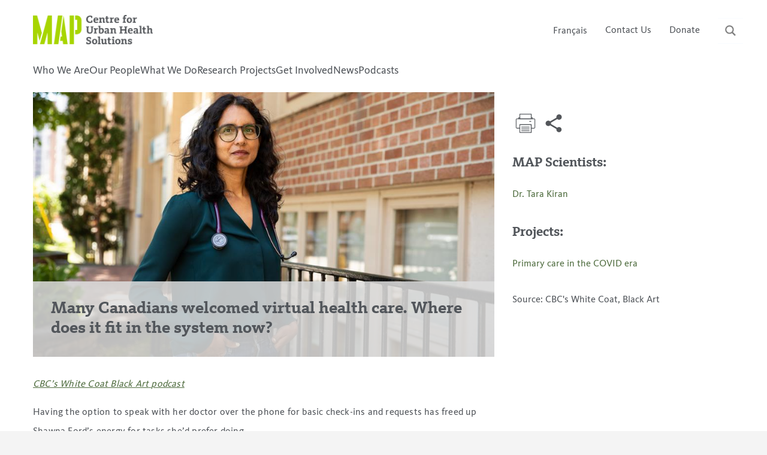

--- FILE ---
content_type: text/html; charset=UTF-8
request_url: https://maphealth.ca/virtual-health-care-where-does-it-fit-in-the-system-now/
body_size: 19251
content:
    
<!doctype html>
<html lang="en-CA" prefix="og: http://ogp.me/ns# fb: http://ogp.me/ns/fb#">
<head>
	<meta charset="UTF-8">
	<meta name="viewport" content="width=device-width, initial-scale=1">
	<link rel="profile" href="https://gmpg.org/xfn/11">

    <meta property="og:title" content="Many Canadians welcomed virtual health care. Where does it fit in the system now?" />
            <meta name="twitter:card" content="summary_large_image" />
        
        <meta property="og:image" content="https://maphealth.ca/wp-content/uploads/Dr.-Tara-Kiran-credit-Katie-Cooper-Unity-Health-Toronto.jpg" />
     

	<title>Many Canadians welcomed virtual health care. Where does it fit in the system now? &#8211; MAP Centre for Urban Health Solutions</title>
<meta name='robots' content='max-image-preview:large' />
<link rel='dns-prefetch' href='//platform-api.sharethis.com' />
<link rel='dns-prefetch' href='//cdnjs.cloudflare.com' />
<link rel='dns-prefetch' href='//maxcdn.bootstrapcdn.com' />
<link rel='dns-prefetch' href='//code.jquery.com' />
<link rel="alternate" type="application/rss+xml" title="MAP Centre for Urban Health Solutions &raquo; Feed" href="https://maphealth.ca/feed/" />
<link rel="alternate" type="application/rss+xml" title="MAP Centre for Urban Health Solutions &raquo; Comments Feed" href="https://maphealth.ca/comments/feed/" />
<link rel="alternate" title="oEmbed (JSON)" type="application/json+oembed" href="https://maphealth.ca/wp-json/oembed/1.0/embed?url=https%3A%2F%2Fmaphealth.ca%2Fvirtual-health-care-where-does-it-fit-in-the-system-now%2F&#038;lang=en" />
<link rel="alternate" title="oEmbed (XML)" type="text/xml+oembed" href="https://maphealth.ca/wp-json/oembed/1.0/embed?url=https%3A%2F%2Fmaphealth.ca%2Fvirtual-health-care-where-does-it-fit-in-the-system-now%2F&#038;format=xml&#038;lang=en" />
<style id='wp-img-auto-sizes-contain-inline-css' type='text/css'>
img:is([sizes=auto i],[sizes^="auto," i]){contain-intrinsic-size:3000px 1500px}
/*# sourceURL=wp-img-auto-sizes-contain-inline-css */
</style>
<style id='wp-emoji-styles-inline-css' type='text/css'>

	img.wp-smiley, img.emoji {
		display: inline !important;
		border: none !important;
		box-shadow: none !important;
		height: 1em !important;
		width: 1em !important;
		margin: 0 0.07em !important;
		vertical-align: -0.1em !important;
		background: none !important;
		padding: 0 !important;
	}
/*# sourceURL=wp-emoji-styles-inline-css */
</style>
<style id='wp-block-library-inline-css' type='text/css'>
:root{--wp-block-synced-color:#7a00df;--wp-block-synced-color--rgb:122,0,223;--wp-bound-block-color:var(--wp-block-synced-color);--wp-editor-canvas-background:#ddd;--wp-admin-theme-color:#007cba;--wp-admin-theme-color--rgb:0,124,186;--wp-admin-theme-color-darker-10:#006ba1;--wp-admin-theme-color-darker-10--rgb:0,107,160.5;--wp-admin-theme-color-darker-20:#005a87;--wp-admin-theme-color-darker-20--rgb:0,90,135;--wp-admin-border-width-focus:2px}@media (min-resolution:192dpi){:root{--wp-admin-border-width-focus:1.5px}}.wp-element-button{cursor:pointer}:root .has-very-light-gray-background-color{background-color:#eee}:root .has-very-dark-gray-background-color{background-color:#313131}:root .has-very-light-gray-color{color:#eee}:root .has-very-dark-gray-color{color:#313131}:root .has-vivid-green-cyan-to-vivid-cyan-blue-gradient-background{background:linear-gradient(135deg,#00d084,#0693e3)}:root .has-purple-crush-gradient-background{background:linear-gradient(135deg,#34e2e4,#4721fb 50%,#ab1dfe)}:root .has-hazy-dawn-gradient-background{background:linear-gradient(135deg,#faaca8,#dad0ec)}:root .has-subdued-olive-gradient-background{background:linear-gradient(135deg,#fafae1,#67a671)}:root .has-atomic-cream-gradient-background{background:linear-gradient(135deg,#fdd79a,#004a59)}:root .has-nightshade-gradient-background{background:linear-gradient(135deg,#330968,#31cdcf)}:root .has-midnight-gradient-background{background:linear-gradient(135deg,#020381,#2874fc)}:root{--wp--preset--font-size--normal:16px;--wp--preset--font-size--huge:42px}.has-regular-font-size{font-size:1em}.has-larger-font-size{font-size:2.625em}.has-normal-font-size{font-size:var(--wp--preset--font-size--normal)}.has-huge-font-size{font-size:var(--wp--preset--font-size--huge)}.has-text-align-center{text-align:center}.has-text-align-left{text-align:left}.has-text-align-right{text-align:right}.has-fit-text{white-space:nowrap!important}#end-resizable-editor-section{display:none}.aligncenter{clear:both}.items-justified-left{justify-content:flex-start}.items-justified-center{justify-content:center}.items-justified-right{justify-content:flex-end}.items-justified-space-between{justify-content:space-between}.screen-reader-text{border:0;clip-path:inset(50%);height:1px;margin:-1px;overflow:hidden;padding:0;position:absolute;width:1px;word-wrap:normal!important}.screen-reader-text:focus{background-color:#ddd;clip-path:none;color:#444;display:block;font-size:1em;height:auto;left:5px;line-height:normal;padding:15px 23px 14px;text-decoration:none;top:5px;width:auto;z-index:100000}html :where(.has-border-color){border-style:solid}html :where([style*=border-top-color]){border-top-style:solid}html :where([style*=border-right-color]){border-right-style:solid}html :where([style*=border-bottom-color]){border-bottom-style:solid}html :where([style*=border-left-color]){border-left-style:solid}html :where([style*=border-width]){border-style:solid}html :where([style*=border-top-width]){border-top-style:solid}html :where([style*=border-right-width]){border-right-style:solid}html :where([style*=border-bottom-width]){border-bottom-style:solid}html :where([style*=border-left-width]){border-left-style:solid}html :where(img[class*=wp-image-]){height:auto;max-width:100%}:where(figure){margin:0 0 1em}html :where(.is-position-sticky){--wp-admin--admin-bar--position-offset:var(--wp-admin--admin-bar--height,0px)}@media screen and (max-width:600px){html :where(.is-position-sticky){--wp-admin--admin-bar--position-offset:0px}}

/*# sourceURL=wp-block-library-inline-css */
</style><style id='wp-block-heading-inline-css' type='text/css'>
h1:where(.wp-block-heading).has-background,h2:where(.wp-block-heading).has-background,h3:where(.wp-block-heading).has-background,h4:where(.wp-block-heading).has-background,h5:where(.wp-block-heading).has-background,h6:where(.wp-block-heading).has-background{padding:1.25em 2.375em}h1.has-text-align-left[style*=writing-mode]:where([style*=vertical-lr]),h1.has-text-align-right[style*=writing-mode]:where([style*=vertical-rl]),h2.has-text-align-left[style*=writing-mode]:where([style*=vertical-lr]),h2.has-text-align-right[style*=writing-mode]:where([style*=vertical-rl]),h3.has-text-align-left[style*=writing-mode]:where([style*=vertical-lr]),h3.has-text-align-right[style*=writing-mode]:where([style*=vertical-rl]),h4.has-text-align-left[style*=writing-mode]:where([style*=vertical-lr]),h4.has-text-align-right[style*=writing-mode]:where([style*=vertical-rl]),h5.has-text-align-left[style*=writing-mode]:where([style*=vertical-lr]),h5.has-text-align-right[style*=writing-mode]:where([style*=vertical-rl]),h6.has-text-align-left[style*=writing-mode]:where([style*=vertical-lr]),h6.has-text-align-right[style*=writing-mode]:where([style*=vertical-rl]){rotate:180deg}
/*# sourceURL=https://maphealth.ca/wp-includes/blocks/heading/style.min.css */
</style>
<style id='wp-block-paragraph-inline-css' type='text/css'>
.is-small-text{font-size:.875em}.is-regular-text{font-size:1em}.is-large-text{font-size:2.25em}.is-larger-text{font-size:3em}.has-drop-cap:not(:focus):first-letter{float:left;font-size:8.4em;font-style:normal;font-weight:100;line-height:.68;margin:.05em .1em 0 0;text-transform:uppercase}body.rtl .has-drop-cap:not(:focus):first-letter{float:none;margin-left:.1em}p.has-drop-cap.has-background{overflow:hidden}:root :where(p.has-background){padding:1.25em 2.375em}:where(p.has-text-color:not(.has-link-color)) a{color:inherit}p.has-text-align-left[style*="writing-mode:vertical-lr"],p.has-text-align-right[style*="writing-mode:vertical-rl"]{rotate:180deg}
/*# sourceURL=https://maphealth.ca/wp-includes/blocks/paragraph/style.min.css */
</style>
<style id='global-styles-inline-css' type='text/css'>
:root{--wp--preset--aspect-ratio--square: 1;--wp--preset--aspect-ratio--4-3: 4/3;--wp--preset--aspect-ratio--3-4: 3/4;--wp--preset--aspect-ratio--3-2: 3/2;--wp--preset--aspect-ratio--2-3: 2/3;--wp--preset--aspect-ratio--16-9: 16/9;--wp--preset--aspect-ratio--9-16: 9/16;--wp--preset--color--black: #000000;--wp--preset--color--cyan-bluish-gray: #abb8c3;--wp--preset--color--white: #ffffff;--wp--preset--color--pale-pink: #f78da7;--wp--preset--color--vivid-red: #cf2e2e;--wp--preset--color--luminous-vivid-orange: #ff6900;--wp--preset--color--luminous-vivid-amber: #fcb900;--wp--preset--color--light-green-cyan: #7bdcb5;--wp--preset--color--vivid-green-cyan: #00d084;--wp--preset--color--pale-cyan-blue: #8ed1fc;--wp--preset--color--vivid-cyan-blue: #0693e3;--wp--preset--color--vivid-purple: #9b51e0;--wp--preset--color--gtb-color-1: #a9d700;--wp--preset--color--gtb-color-2: #52565b;--wp--preset--color--gtb-color-3: #f0ebdf;--wp--preset--color--gtb-color-4: #516E41;--wp--preset--color--gtb-color-5: #ebebec;--wp--preset--color--gtb-color-6: #ebebec;--wp--preset--color--gtb-color-7: #FFFFFF;--wp--preset--color--gtb-color-8: #000000;--wp--preset--gradient--vivid-cyan-blue-to-vivid-purple: linear-gradient(135deg,rgb(6,147,227) 0%,rgb(155,81,224) 100%);--wp--preset--gradient--light-green-cyan-to-vivid-green-cyan: linear-gradient(135deg,rgb(122,220,180) 0%,rgb(0,208,130) 100%);--wp--preset--gradient--luminous-vivid-amber-to-luminous-vivid-orange: linear-gradient(135deg,rgb(252,185,0) 0%,rgb(255,105,0) 100%);--wp--preset--gradient--luminous-vivid-orange-to-vivid-red: linear-gradient(135deg,rgb(255,105,0) 0%,rgb(207,46,46) 100%);--wp--preset--gradient--very-light-gray-to-cyan-bluish-gray: linear-gradient(135deg,rgb(238,238,238) 0%,rgb(169,184,195) 100%);--wp--preset--gradient--cool-to-warm-spectrum: linear-gradient(135deg,rgb(74,234,220) 0%,rgb(151,120,209) 20%,rgb(207,42,186) 40%,rgb(238,44,130) 60%,rgb(251,105,98) 80%,rgb(254,248,76) 100%);--wp--preset--gradient--blush-light-purple: linear-gradient(135deg,rgb(255,206,236) 0%,rgb(152,150,240) 100%);--wp--preset--gradient--blush-bordeaux: linear-gradient(135deg,rgb(254,205,165) 0%,rgb(254,45,45) 50%,rgb(107,0,62) 100%);--wp--preset--gradient--luminous-dusk: linear-gradient(135deg,rgb(255,203,112) 0%,rgb(199,81,192) 50%,rgb(65,88,208) 100%);--wp--preset--gradient--pale-ocean: linear-gradient(135deg,rgb(255,245,203) 0%,rgb(182,227,212) 50%,rgb(51,167,181) 100%);--wp--preset--gradient--electric-grass: linear-gradient(135deg,rgb(202,248,128) 0%,rgb(113,206,126) 100%);--wp--preset--gradient--midnight: linear-gradient(135deg,rgb(2,3,129) 0%,rgb(40,116,252) 100%);--wp--preset--font-size--small: 13px;--wp--preset--font-size--medium: 20px;--wp--preset--font-size--large: 36px;--wp--preset--font-size--x-large: 42px;--wp--preset--spacing--20: 0.44rem;--wp--preset--spacing--30: 0.67rem;--wp--preset--spacing--40: 1rem;--wp--preset--spacing--50: 1.5rem;--wp--preset--spacing--60: 2.25rem;--wp--preset--spacing--70: 3.38rem;--wp--preset--spacing--80: 5.06rem;--wp--preset--shadow--natural: 6px 6px 9px rgba(0, 0, 0, 0.2);--wp--preset--shadow--deep: 12px 12px 50px rgba(0, 0, 0, 0.4);--wp--preset--shadow--sharp: 6px 6px 0px rgba(0, 0, 0, 0.2);--wp--preset--shadow--outlined: 6px 6px 0px -3px rgb(255, 255, 255), 6px 6px rgb(0, 0, 0);--wp--preset--shadow--crisp: 6px 6px 0px rgb(0, 0, 0);}:where(.is-layout-flex){gap: 0.5em;}:where(.is-layout-grid){gap: 0.5em;}body .is-layout-flex{display: flex;}.is-layout-flex{flex-wrap: wrap;align-items: center;}.is-layout-flex > :is(*, div){margin: 0;}body .is-layout-grid{display: grid;}.is-layout-grid > :is(*, div){margin: 0;}:where(.wp-block-columns.is-layout-flex){gap: 2em;}:where(.wp-block-columns.is-layout-grid){gap: 2em;}:where(.wp-block-post-template.is-layout-flex){gap: 1.25em;}:where(.wp-block-post-template.is-layout-grid){gap: 1.25em;}.has-black-color{color: var(--wp--preset--color--black) !important;}.has-cyan-bluish-gray-color{color: var(--wp--preset--color--cyan-bluish-gray) !important;}.has-white-color{color: var(--wp--preset--color--white) !important;}.has-pale-pink-color{color: var(--wp--preset--color--pale-pink) !important;}.has-vivid-red-color{color: var(--wp--preset--color--vivid-red) !important;}.has-luminous-vivid-orange-color{color: var(--wp--preset--color--luminous-vivid-orange) !important;}.has-luminous-vivid-amber-color{color: var(--wp--preset--color--luminous-vivid-amber) !important;}.has-light-green-cyan-color{color: var(--wp--preset--color--light-green-cyan) !important;}.has-vivid-green-cyan-color{color: var(--wp--preset--color--vivid-green-cyan) !important;}.has-pale-cyan-blue-color{color: var(--wp--preset--color--pale-cyan-blue) !important;}.has-vivid-cyan-blue-color{color: var(--wp--preset--color--vivid-cyan-blue) !important;}.has-vivid-purple-color{color: var(--wp--preset--color--vivid-purple) !important;}.has-black-background-color{background-color: var(--wp--preset--color--black) !important;}.has-cyan-bluish-gray-background-color{background-color: var(--wp--preset--color--cyan-bluish-gray) !important;}.has-white-background-color{background-color: var(--wp--preset--color--white) !important;}.has-pale-pink-background-color{background-color: var(--wp--preset--color--pale-pink) !important;}.has-vivid-red-background-color{background-color: var(--wp--preset--color--vivid-red) !important;}.has-luminous-vivid-orange-background-color{background-color: var(--wp--preset--color--luminous-vivid-orange) !important;}.has-luminous-vivid-amber-background-color{background-color: var(--wp--preset--color--luminous-vivid-amber) !important;}.has-light-green-cyan-background-color{background-color: var(--wp--preset--color--light-green-cyan) !important;}.has-vivid-green-cyan-background-color{background-color: var(--wp--preset--color--vivid-green-cyan) !important;}.has-pale-cyan-blue-background-color{background-color: var(--wp--preset--color--pale-cyan-blue) !important;}.has-vivid-cyan-blue-background-color{background-color: var(--wp--preset--color--vivid-cyan-blue) !important;}.has-vivid-purple-background-color{background-color: var(--wp--preset--color--vivid-purple) !important;}.has-black-border-color{border-color: var(--wp--preset--color--black) !important;}.has-cyan-bluish-gray-border-color{border-color: var(--wp--preset--color--cyan-bluish-gray) !important;}.has-white-border-color{border-color: var(--wp--preset--color--white) !important;}.has-pale-pink-border-color{border-color: var(--wp--preset--color--pale-pink) !important;}.has-vivid-red-border-color{border-color: var(--wp--preset--color--vivid-red) !important;}.has-luminous-vivid-orange-border-color{border-color: var(--wp--preset--color--luminous-vivid-orange) !important;}.has-luminous-vivid-amber-border-color{border-color: var(--wp--preset--color--luminous-vivid-amber) !important;}.has-light-green-cyan-border-color{border-color: var(--wp--preset--color--light-green-cyan) !important;}.has-vivid-green-cyan-border-color{border-color: var(--wp--preset--color--vivid-green-cyan) !important;}.has-pale-cyan-blue-border-color{border-color: var(--wp--preset--color--pale-cyan-blue) !important;}.has-vivid-cyan-blue-border-color{border-color: var(--wp--preset--color--vivid-cyan-blue) !important;}.has-vivid-purple-border-color{border-color: var(--wp--preset--color--vivid-purple) !important;}.has-vivid-cyan-blue-to-vivid-purple-gradient-background{background: var(--wp--preset--gradient--vivid-cyan-blue-to-vivid-purple) !important;}.has-light-green-cyan-to-vivid-green-cyan-gradient-background{background: var(--wp--preset--gradient--light-green-cyan-to-vivid-green-cyan) !important;}.has-luminous-vivid-amber-to-luminous-vivid-orange-gradient-background{background: var(--wp--preset--gradient--luminous-vivid-amber-to-luminous-vivid-orange) !important;}.has-luminous-vivid-orange-to-vivid-red-gradient-background{background: var(--wp--preset--gradient--luminous-vivid-orange-to-vivid-red) !important;}.has-very-light-gray-to-cyan-bluish-gray-gradient-background{background: var(--wp--preset--gradient--very-light-gray-to-cyan-bluish-gray) !important;}.has-cool-to-warm-spectrum-gradient-background{background: var(--wp--preset--gradient--cool-to-warm-spectrum) !important;}.has-blush-light-purple-gradient-background{background: var(--wp--preset--gradient--blush-light-purple) !important;}.has-blush-bordeaux-gradient-background{background: var(--wp--preset--gradient--blush-bordeaux) !important;}.has-luminous-dusk-gradient-background{background: var(--wp--preset--gradient--luminous-dusk) !important;}.has-pale-ocean-gradient-background{background: var(--wp--preset--gradient--pale-ocean) !important;}.has-electric-grass-gradient-background{background: var(--wp--preset--gradient--electric-grass) !important;}.has-midnight-gradient-background{background: var(--wp--preset--gradient--midnight) !important;}.has-small-font-size{font-size: var(--wp--preset--font-size--small) !important;}.has-medium-font-size{font-size: var(--wp--preset--font-size--medium) !important;}.has-large-font-size{font-size: var(--wp--preset--font-size--large) !important;}.has-x-large-font-size{font-size: var(--wp--preset--font-size--x-large) !important;}
/*# sourceURL=global-styles-inline-css */
</style>

<style id='classic-theme-styles-inline-css' type='text/css'>
/*! This file is auto-generated */
.wp-block-button__link{color:#fff;background-color:#32373c;border-radius:9999px;box-shadow:none;text-decoration:none;padding:calc(.667em + 2px) calc(1.333em + 2px);font-size:1.125em}.wp-block-file__button{background:#32373c;color:#fff;text-decoration:none}
/*# sourceURL=/wp-includes/css/classic-themes.min.css */
</style>
<link rel='stylesheet' id='contact-form-7-css' href='https://maphealth.ca/wp-content/plugins/contact-form-7/includes/css/styles.css?ver=6.1.4' type='text/css' media='all' />
<link rel='stylesheet' id='share-this-share-buttons-sticky-css' href='https://maphealth.ca/wp-content/plugins/sharethis-share-buttons/css/mu-style.css?ver=1765303115' type='text/css' media='all' />
<link rel='stylesheet' id='wp-post-modal-css' href='https://maphealth.ca/wp-content/plugins/wp-post-modal/public/css/wp-post-modal-public.css?ver=1.0.0' type='text/css' media='all' />
<link rel='stylesheet' id='wp-rest-filter-css' href='https://maphealth.ca/wp-content/plugins/wp-rest-filter/public/css/wp-rest-filter-public.css?ver=1.4.3' type='text/css' media='all' />
<link rel='stylesheet' id='css-reset-css' href='https://cdnjs.cloudflare.com/ajax/libs/meyer-reset/2.0/reset.min.css?ver=6.9' type='text/css' media='all' />
<link rel='stylesheet' id='bootstrap_cdn-css' href='https://cdnjs.cloudflare.com/ajax/libs/twitter-bootstrap/4.1.0/css/bootstrap.min.css?ver=6.9' type='text/css' media='all' />
<link rel='stylesheet' id='map-style-css' href='https://maphealth.ca/wp-content/themes/map/style.css?ver=6.9' type='text/css' media='all' />
<link rel='stylesheet' id='child-style-css' href='https://maphealth.ca/wp-content/themes/map-child/style.css?ver=1.1.2' type='text/css' media='all' />
<link rel='stylesheet' id='wpdreams-ajaxsearchpro-instances-css' href='https://maphealth.ca/wp-content/uploads/asp_upload/style.instances-ho-is-po-no-da-au-se-is.css?ver=AtxEJe' type='text/css' media='all' />
<style id='kadence-blocks-global-variables-inline-css' type='text/css'>
:root {--global-kb-font-size-sm:clamp(0.8rem, 0.73rem + 0.217vw, 0.9rem);--global-kb-font-size-md:clamp(1.1rem, 0.995rem + 0.326vw, 1.25rem);--global-kb-font-size-lg:clamp(1.75rem, 1.576rem + 0.543vw, 2rem);--global-kb-font-size-xl:clamp(2.25rem, 1.728rem + 1.63vw, 3rem);--global-kb-font-size-xxl:clamp(2.5rem, 1.456rem + 3.26vw, 4rem);--global-kb-font-size-xxxl:clamp(2.75rem, 0.489rem + 7.065vw, 6rem);}:root {--global-palette1: #3182CE;--global-palette2: #2B6CB0;--global-palette3: #1A202C;--global-palette4: #2D3748;--global-palette5: #4A5568;--global-palette6: #718096;--global-palette7: #EDF2F7;--global-palette8: #F7FAFC;--global-palette9: #ffffff;}
/*# sourceURL=kadence-blocks-global-variables-inline-css */
</style>
<script type="text/javascript" src="//platform-api.sharethis.com/js/sharethis.js?ver=2.3.6#property=64c1aec2c094360012b347d6&amp;product=-buttons&amp;source=sharethis-share-buttons-wordpress" id="share-this-share-buttons-mu-js"></script>
<script type="text/javascript" src="https://code.jquery.com/jquery-3.4.1.min.js?ver=3.4.1" id="jquery-js"></script>
<script type="text/javascript" id="wp-post-modal-js-extra">
/* <![CDATA[ */
var fromPHP = {"pluginUrl":"https://maphealth.ca/wp-content/plugins/wp-post-modal/public/","breakpoint":"768","styled":"1","disableScrolling":"","loader":"","ajax_url":"https://maphealth.ca/wp-admin/admin-ajax.php","siteUrl":"https://maphealth.ca","restMethod":"","iframe":"","urlState":"","containerID":"#modal-ready","modalLinkClass":"modal-link","isAdmin":"","customizing":""};
//# sourceURL=wp-post-modal-js-extra
/* ]]> */
</script>
<script type="text/javascript" src="https://maphealth.ca/wp-content/plugins/wp-post-modal/public/js/wp-post-modal-public.js?ver=1.0.0" id="wp-post-modal-js"></script>
<script type="text/javascript" src="https://maphealth.ca/wp-content/plugins/wp-rest-filter/public/js/wp-rest-filter-public.js?ver=1.4.3" id="wp-rest-filter-js"></script>
<script type="text/javascript" src="https://maphealth.ca/wp-content/themes/map-child/js/ie11CustomProperties.js?ver=6.9" id="ie11_polyfill-js"></script>
<script type="text/javascript" src="https://cdnjs.cloudflare.com/ajax/libs/popper.js/1.12.3/umd/popper.min.js?ver=6.9" id="popper-js"></script>
<script type="text/javascript" src="https://maxcdn.bootstrapcdn.com/bootstrap/4.0.0-beta.2/js/bootstrap.min.js?ver=6.9" id="bootstrap-js-js"></script>
<link rel="https://api.w.org/" href="https://maphealth.ca/wp-json/" /><link rel="alternate" title="JSON" type="application/json" href="https://maphealth.ca/wp-json/wp/v2/posts/14592" /><link rel="EditURI" type="application/rsd+xml" title="RSD" href="https://maphealth.ca/xmlrpc.php?rsd" />
<meta name="generator" content="WordPress 6.9" />
<link rel="canonical" href="https://maphealth.ca/virtual-health-care-where-does-it-fit-in-the-system-now/" />
<link rel='shortlink' href='https://maphealth.ca/?p=14592' />

		<!-- GA Google Analytics @ https://m0n.co/ga -->
		<script async src="https://www.googletagmanager.com/gtag/js?id=UA-151417736-1"></script>
		<script>
			window.dataLayer = window.dataLayer || [];
			function gtag(){dataLayer.push(arguments);}
			gtag('js', new Date());
			gtag('config', 'UA-151417736-1');
		</script>

	                <link href='//fonts.googleapis.com/css?family=Open+Sans:300|Open+Sans:400|Open+Sans:700' rel='stylesheet' type='text/css'>
                                <link href='//fonts.googleapis.com/css?family=Lato:300|Lato:400|Lato:700' rel='stylesheet' type='text/css'>
                <style type="text/css">.recentcomments a{display:inline !important;padding:0 !important;margin:0 !important;}</style>            <style type="text/css">
                <!--
                @font-face {
                    font-family: 'asppsicons2';
                    src: url('https://maphealth.ca/wp-content/plugins/ajax-search-pro/css/fonts/icons/icons2.eot');
                    src: url('https://maphealth.ca/wp-content/plugins/ajax-search-pro/css/fonts/icons/icons2.eot?#iefix') format('embedded-opentype'),
                    url('https://maphealth.ca/wp-content/plugins/ajax-search-pro/css/fonts/icons/icons2.woff2') format('woff2'),
                    url('https://maphealth.ca/wp-content/plugins/ajax-search-pro/css/fonts/icons/icons2.woff') format('woff'),
                    url('https://maphealth.ca/wp-content/plugins/ajax-search-pro/css/fonts/icons/icons2.ttf') format('truetype'),
                    url('https://maphealth.ca/wp-content/plugins/ajax-search-pro/css/fonts/icons/icons2.svg#icons') format('svg');
                    font-weight: normal;
                    font-style: normal;
                }
                .asp_m{height: 0;}                -->
            </style>
                        <script type="text/javascript">
                if ( typeof _ASP !== "undefined" && _ASP !== null && typeof _ASP.initialize !== "undefined" )
                    _ASP.initialize();
            </script>
            <link rel="icon" href="https://maphealth.ca/wp-content/uploads/2019/11/MAP_Favicon-1.png" sizes="32x32" />
<link rel="icon" href="https://maphealth.ca/wp-content/uploads/2019/11/MAP_Favicon-1.png" sizes="192x192" />
<link rel="apple-touch-icon" href="https://maphealth.ca/wp-content/uploads/2019/11/MAP_Favicon-1.png" />
<meta name="msapplication-TileImage" content="https://maphealth.ca/wp-content/uploads/2019/11/MAP_Favicon-1.png" />

<!-- START - Open Graph and Twitter Card Tags 3.3.7 -->
 <!-- Facebook Open Graph -->
  <meta property="og:locale" content="en_US"/>
  <meta property="og:site_name" content="MAP Centre for Urban Health Solutions"/>
  <meta property="og:title" content="Many Canadians welcomed virtual health care. Where does it fit in the system now?"/>
  <meta property="og:url" content="https://maphealth.ca/virtual-health-care-where-does-it-fit-in-the-system-now/"/>
  <meta property="og:type" content="article"/>
  <meta property="og:description" content="CBC&#039;s White Coat Black Art podcast



Having the option to speak with her doctor over the phone for basic check-ins and requests has freed up Shawna Ford&#039;s energy for tasks she&#039;d prefer doing.



&quot;Normally, to go into the city, I don&#039;t do anything the day before. I don&#039;t do anything a few days after"/>
  <meta property="og:image" content="https://maphealth.ca/wp-content/uploads/Dr.-Tara-Kiran-credit-Katie-Cooper-Unity-Health-Toronto.jpg"/>
  <meta property="og:image:url" content="https://maphealth.ca/wp-content/uploads/Dr.-Tara-Kiran-credit-Katie-Cooper-Unity-Health-Toronto.jpg"/>
  <meta property="og:image:secure_url" content="https://maphealth.ca/wp-content/uploads/Dr.-Tara-Kiran-credit-Katie-Cooper-Unity-Health-Toronto.jpg"/>
  <meta property="article:published_time" content="2023-02-13T13:28:25-05:00"/>
  <meta property="article:modified_time" content="2023-09-18T14:55:19-04:00" />
  <meta property="og:updated_time" content="2023-09-18T14:55:19-04:00" />
  <meta property="article:section" content="News"/>
 <!-- Google+ / Schema.org -->
 <!-- Twitter Cards -->
  <meta name="twitter:title" content="Many Canadians welcomed virtual health care. Where does it fit in the system now?"/>
  <meta name="twitter:url" content="https://maphealth.ca/virtual-health-care-where-does-it-fit-in-the-system-now/"/>
  <meta name="twitter:description" content="CBC&#039;s White Coat Black Art podcast



Having the option to speak with her doctor over the phone for basic check-ins and requests has freed up Shawna Ford&#039;s energy for tasks she&#039;d prefer doing.



&quot;Normally, to go into the city, I don&#039;t do anything the day before. I don&#039;t do anything a few days after"/>
  <meta name="twitter:image" content="https://maphealth.ca/wp-content/uploads/Dr.-Tara-Kiran-credit-Katie-Cooper-Unity-Health-Toronto.jpg"/>
  <meta name="twitter:card" content="summary_large_image"/>
 <!-- SEO -->
 <!-- Misc. tags -->
 <!-- is_singular -->
<!-- END - Open Graph and Twitter Card Tags 3.3.7 -->
	

    
</head>

<body class="wp-singular post-template-default single single-post postid-14592 single-format-standard wp-custom-logo wp-theme-map wp-child-theme-map-child">
<!--mobile menu-->

<div id="map_mobile_menu" class="menu-main-menu-container"><ul id="menu-main-menu" class="menu"><li id="menu-item-1091" class="menu-item menu-item-type-post_type menu-item-object-page menu-item-has-children menu-item-1091"><a href="https://maphealth.ca/who-we-are/">Who We Are</a>
<ul class="sub-menu">
	<li id="menu-item-5360" class="menu-item menu-item-type-custom menu-item-object-custom menu-item-5360"><a href="http://maphealth.ca/sru/">Survey Research Unit</a></li>
</ul>
</li>
<li id="menu-item-1366" class="menu-item menu-item-type-post_type menu-item-object-page menu-item-1366"><a href="https://maphealth.ca/ourpeople/">Our People</a></li>
<li id="menu-item-1454" class="menu-item menu-item-type-post_type menu-item-object-page menu-item-1454"><a href="https://maphealth.ca/what-we-do/">What We Do</a></li>
<li id="menu-item-2539" class="menu-item menu-item-type-post_type menu-item-object-page menu-item-has-children menu-item-2539"><a href="https://maphealth.ca/projects/">Research Projects</a>
<ul class="sub-menu">
	<li id="menu-item-6439" class="menu-item menu-item-type-post_type menu-item-object-page menu-item-6439"><a href="https://maphealth.ca/projects/">Research Projects</a></li>
	<li id="menu-item-6438" class="menu-item menu-item-type-post_type menu-item-object-page menu-item-6438"><a href="https://maphealth.ca/networks/">Solutions Networks</a></li>
</ul>
</li>
<li id="menu-item-1455" class="menu-item menu-item-type-post_type menu-item-object-page menu-item-has-children menu-item-1455"><a href="https://maphealth.ca/events/">Get Involved</a>
<ul class="sub-menu">
	<li id="menu-item-14528" class="menu-item menu-item-type-post_type menu-item-object-page menu-item-14528"><a href="https://maphealth.ca/events/">Events</a></li>
	<li id="menu-item-19295" class="menu-item menu-item-type-post_type menu-item-object-page menu-item-19295"><a href="https://maphealth.ca/shc2025/">2025 Symposium</a></li>
	<li id="menu-item-9159" class="menu-item menu-item-type-post_type menu-item-object-page menu-item-9159"><a href="https://maphealth.ca/summer-students/">Summer Student Program</a></li>
	<li id="menu-item-12944" class="menu-item menu-item-type-post_type menu-item-object-page menu-item-12944"><a href="https://maphealth.ca/community-scholar/">Community Scholar Initiative</a></li>
</ul>
</li>
<li id="menu-item-499" class="menu-item menu-item-type-custom menu-item-object-custom menu-item-499"><a href="/category/news/">News</a></li>
<li id="menu-item-11966" class="menu-item menu-item-type-post_type menu-item-object-page menu-item-11966"><a href="https://maphealth.ca/podcast/">Podcasts</a></li>
</ul></div>
<!--end of mobile menu-->
<div id="page" class="site">
	<a class="skip-link screen-reader-text" href="#content">Skip to content</a>

	<header id="masthead" class="site-header">
		<div class="container">
			<div class="row flex">
				<div class="col-md-6 flex mobile-header">
					<div class="logo">
						<a href="https://maphealth.ca/" class="custom-logo-link" rel="home"><img width="856" height="210" src="https://maphealth.ca/wp-content/uploads/2019/07/cropped-logo-2.png" class="custom-logo" alt="MAP Centre for Urban Health Solutions" decoding="async" fetchpriority="high" srcset="https://maphealth.ca/wp-content/uploads/2019/07/cropped-logo-2.png 856w, https://maphealth.ca/wp-content/uploads/2019/07/cropped-logo-2-300x74.png 300w, https://maphealth.ca/wp-content/uploads/2019/07/cropped-logo-2-768x188.png 768w" sizes="(max-width: 856px) 100vw, 856px" /></a>					</div>
					<div class="mobile-header__rightside">
					    <a href="#" class="mobile-search-trigger"><!--Search--></a>
					    <a href="#" class="mobile-manu-trigger"><!--<img src="http://map.jackman.plusk.com/wp-content/uploads/2019/10/burger-menu.svg" alt=""--></a>
					</div>
				</div>
				<div class="col-md-6 flex top-header-right">
                            					<div class="map-header-lang-switch"><ul>
	<li class="lang-item lang-item-86 lang-item-fr no-translation lang-item-first"><a lang="fr-CA" hreflang="fr-CA" href="https://maphealth.ca/fr/homepage/">Français</a></li>
</ul>
</div>				    <a href="/contact/" target="" class="header-contact">Contact Us</a>
                    <a href="https://stmichaelsfoundation.com/?form=FUNTHCDFXLW" target="_blank" class="donation">Donate</a>
                    <div class='asp_w asp_m asp_m_1 asp_m_1_1 wpdreams_asp_sc wpdreams_asp_sc-1 ajaxsearchpro asp_main_container  asp_compact'
     data-id="1"
     data-name="grouped search"
      asp-compact="closed"     data-instance="1"
     id='ajaxsearchpro1_1'>
<div class="probox">
    
    <div class='promagnifier'>
        	    <div class='asp_text_button hiddend'>
		    Search	    </div>
        <div class='innericon'>
            <svg xmlns="http://www.w3.org/2000/svg" width="512" height="512" viewBox="0 0 512 512"><path d="M460.355 421.59l-106.51-106.512c20.04-27.553 31.884-61.437 31.884-98.037C385.73 124.935 310.792 50 218.685 50c-92.106 0-167.04 74.934-167.04 167.04 0 92.107 74.935 167.042 167.04 167.042 34.912 0 67.352-10.773 94.184-29.158L419.945 462l40.41-40.41zM100.63 217.04c0-65.095 52.96-118.055 118.056-118.055 65.098 0 118.057 52.96 118.057 118.056 0 65.097-52.96 118.057-118.057 118.057-65.096 0-118.055-52.96-118.055-118.056z"/></svg>        </div>
	    <div class="asp_clear"></div>
    </div>

    
    
    <div class='prosettings hiddend' style='display:none;' data-opened=0>
                <div class='innericon'>
            <svg xmlns="http://www.w3.org/2000/svg" width="512" height="512" viewBox="0 0 512 512"><path id="control-panel-4-icon" d="M170 294c0 33.138-26.862 60-60 60-33.137 0-60-26.862-60-60 0-33.137 26.863-60 60-60 33.138 0 60 26.863 60 60zm-60 90c-6.872 0-13.565-.777-20-2.243V422c0 11.046 8.954 20 20 20s20-8.954 20-20v-40.243c-6.435 1.466-13.128 2.243-20 2.243zm0-180c6.872 0 13.565.777 20 2.243V90c0-11.046-8.954-20-20-20s-20 8.954-20 20v116.243c6.435-1.466 13.128-2.243 20-2.243zm146-7c12.13 0 22 9.87 22 22s-9.87 22-22 22-22-9.87-22-22 9.87-22 22-22zm0-38c-33.137 0-60 26.863-60 60 0 33.138 26.863 60 60 60 33.138 0 60-26.862 60-60 0-33.137-26.862-60-60-60zm0-30c6.872 0 13.565.777 20 2.243V90c0-11.046-8.954-20-20-20s-20 8.954-20 20v41.243c6.435-1.466 13.128-2.243 20-2.243zm0 180c-6.872 0-13.565-.777-20-2.243V422c0 11.046 8.954 20 20 20s20-8.954 20-20V306.757c-6.435 1.466-13.128 2.243-20 2.243zm146-75c-33.137 0-60 26.863-60 60 0 33.138 26.863 60 60 60 33.138 0 60-26.862 60-60 0-33.137-26.862-60-60-60zm0-30c6.872 0 13.565.777 20 2.243V90c0-11.046-8.954-20-20-20s-20 8.954-20 20v116.243c6.435-1.466 13.128-2.243 20-2.243zm0 180c-6.872 0-13.565-.777-20-2.243V422c0 11.046 8.954 20 20 20s20-8.954 20-20v-40.243c-6.435 1.466-13.128 2.243-20 2.243z"/></svg>        </div>
    </div>

    
    
    <div class='proinput hiddend'>
        <form action='#' autocomplete="off" aria-label="Search form 1">
            <input type='search' class='orig'
                   placeholder='Search'
                   name='phrase' value=''
                   aria-label="Search input 1"
                   autocomplete="off"/>
            <input type='text' class='autocomplete' name='phrase' value=''
                   aria-label="Search autocomplete, ignore please"
                   aria-hidden="true"
                   autocomplete="off" disabled/>
            <input type='submit'
                   aria-hidden="true"
                   aria-label="Hidden button"
                   style='width:0; height: 0; visibility: hidden;'>
        </form>
    </div>

    
    
    <div class='proloading hiddend'>
                        <div class="asp_loader">
            <div class="asp_loader-inner asp_simple-circle">
                        </div>
        </div>
                    </div>

            <div class='proclose hiddend'>
            <svg version="1.1" xmlns="http://www.w3.org/2000/svg" xmlns:xlink="http://www.w3.org/1999/xlink" x="0px"
                 y="0px"
                 width="512px" height="512px" viewBox="0 0 512 512" enable-background="new 0 0 512 512"
                 xml:space="preserve">
            <polygon id="x-mark-icon"
                     points="438.393,374.595 319.757,255.977 438.378,137.348 374.595,73.607 255.995,192.225 137.375,73.622 73.607,137.352 192.246,255.983 73.622,374.625 137.352,438.393 256.002,319.734 374.652,438.378 "/>
            </svg>
        </div>
    
    
</div><div id='ajaxsearchprores1_1' class='asp_w asp_r asp_r_1 asp_r_1_1 vertical ajaxsearchpro wpdreams_asp_sc wpdreams_asp_sc-1'
     data-id="1"
     data-instance="1">

    
    
    
    <div class="results">

        
        <div class="resdrg">
        </div>

        
    </div>

    
    
    

    <div class="asp_res_loader hiddend">
                    <div class="asp_loader">
                <div class="asp_loader-inner asp_simple-circle">
                                </div>
            </div>
            </div>
</div>    <div id='ajaxsearchprosettings1_1' class="asp_w asp_s asp_s_1 asp_s_1_1 wpdreams_asp_sc wpdreams_asp_sc-1 ajaxsearchpro searchsettings"
    data-id="1"
    data-instance="1">
<form name='options' class="asp-fss-flex" autocomplete = 'off'>
        <input type="hidden" style="display:none;" name="current_page_id" value="14592">
            <input type='hidden' name='qtranslate_lang' style="display:none;"
               value='0'/>
            <input type='hidden' name='polylang_lang' style="display:none;"
               value='en'/>
    	    <input type="hidden" name="filters_changed" style="display:none;" value="0">
    <input type="hidden" name="filters_initial" style="display:none;" value="1">
    <fieldset class="asp_filter_generic asp_filter_id_1 asp_filter_n_0">
            <legend>Generic filters</legend>
    <div class="asp_option">
    <div class="asp_option_inner">
        <input type="checkbox" value="exact" id="set_exact1_1"
                              aria-label="Exact matches only"
               name="asp_gen[]" />
        <label aria-hidden="true"
               for="set_exact1_1">
            Hidden label        </label>
    </div>
    <div class="asp_option_label">
        Exact matches only    </div>
</div>
        <div class="asp_option hiddend" aria-hidden="true">
            <div class="asp_option_inner">
                <input type="checkbox" value="title" id="set_title1_1"
                       data-origvalue="1"                       name="asp_gen[]"  checked="checked"/>
                <label for="set_title1_1">
                    Hidden label                </label>
            </div>
        </div>
            <div class="asp_option hiddend" aria-hidden="true">
            <div class="asp_option_inner">
                <input type="checkbox" value="content" id="set_content1_1"
                       data-origvalue="1"                       name="asp_gen[]"  checked="checked"/>
                <label for="set_content1_1">
                    Hidden label                </label>
            </div>
        </div>
            <div class="asp_option hiddend" aria-hidden="true">
            <div class="asp_option_inner">
                <input type="checkbox" value="excerpt" id="set_excerpt1_1"
                       data-origvalue="1"                       name="asp_gen[]"  checked="checked"/>
                <label for="set_excerpt1_1">
                    Hidden label                </label>
            </div>
        </div>
    </fieldset>        <input type="checkbox"
               style="display: none !important;"
               value="scientist"
               aria-label="Hidden label"
               aria-hidden="true"
               id="1_1customset_1_1100"
               name="customset[]" checked="checked"/>
                <input type="checkbox"
               style="display: none !important;"
               value="map_project"
               aria-label="Hidden label"
               aria-hidden="true"
               id="1_1customset_1_1101"
               name="customset[]" checked="checked"/>
                <input type="checkbox"
               style="display: none !important;"
               value="post"
               aria-label="Hidden label"
               aria-hidden="true"
               id="1_1customset_1_1102"
               name="customset[]" checked="checked"/>
                <input type="checkbox"
               style="display: none !important;"
               value="page"
               aria-label="Hidden label"
               aria-hidden="true"
               id="1_1customset_1_1103"
               name="customset[]" checked="checked"/>
                <input type="checkbox"
               style="display: none !important;"
               value="event"
               aria-label="Hidden label"
               aria-hidden="true"
               id="1_1customset_1_1104"
               name="customset[]" checked="checked"/>
            <div style="clear:both;"></div>
</form>
</div>

</div>
<div class='asp_hidden_data' id="asp_hidden_data_1_1" style="display:none;">

    <div class='asp_item_overlay'>
        <div class='asp_item_inner'>
            <svg xmlns="http://www.w3.org/2000/svg" width="512" height="512" viewBox="0 0 512 512"><path d="M448.225 394.243l-85.387-85.385c16.55-26.08 26.146-56.986 26.146-90.094 0-92.99-75.652-168.64-168.643-168.64-92.988 0-168.64 75.65-168.64 168.64s75.65 168.64 168.64 168.64c31.466 0 60.94-8.67 86.176-23.734l86.14 86.142c36.755 36.754 92.355-18.783 55.57-55.57zm-344.233-175.48c0-64.155 52.192-116.35 116.35-116.35s116.353 52.194 116.353 116.35S284.5 335.117 220.342 335.117s-116.35-52.196-116.35-116.352zm34.463-30.26c34.057-78.9 148.668-69.75 170.248 12.863-43.482-51.037-119.984-56.532-170.248-12.862z"/></svg>                    </div>
    </div>

</div>        <style type="text/css">
        /* User defined Ajax Search Pro Custom CSS */
        .asp_content { padding-left: 25px !important; }    </style>
    <div class="asp_init_data" style="display:none !important;" id="asp_init_id_1_1" data-aspdata="[base64]/[base64]/[base64]/[base64]"></div>
				</div>
			</div>
		</div>
        <div class="navigation-area">
            <div class="container main-menu">
                <div class="row flex">
                    <div class="col-md-12 has-search-on-mobile">
                        <nav id="site-navigation" class="main-navigation">
                           <!--mobile search form-->
                           <div class="mobile-search-form">
                                                          </div>
                            <!--<button class="menu-toggle" aria-controls="primary-menu" aria-expanded="false">Primary Menu</button>-->
                            <div class="menu-main-menu-container"><ul id="primary-menu" class="menu"><li class="menu-item menu-item-type-post_type menu-item-object-page menu-item-has-children menu-item-1091"><a href="https://maphealth.ca/who-we-are/">Who We Are</a>
<ul class="sub-menu">
	<li class="menu-item menu-item-type-custom menu-item-object-custom menu-item-5360"><a href="http://maphealth.ca/sru/">Survey Research Unit</a></li>
</ul>
</li>
<li class="menu-item menu-item-type-post_type menu-item-object-page menu-item-1366"><a href="https://maphealth.ca/ourpeople/">Our People</a></li>
<li class="menu-item menu-item-type-post_type menu-item-object-page menu-item-1454"><a href="https://maphealth.ca/what-we-do/">What We Do</a></li>
<li class="menu-item menu-item-type-post_type menu-item-object-page menu-item-has-children menu-item-2539"><a href="https://maphealth.ca/projects/">Research Projects</a>
<ul class="sub-menu">
	<li class="menu-item menu-item-type-post_type menu-item-object-page menu-item-6439"><a href="https://maphealth.ca/projects/">Research Projects</a></li>
	<li class="menu-item menu-item-type-post_type menu-item-object-page menu-item-6438"><a href="https://maphealth.ca/networks/">Solutions Networks</a></li>
</ul>
</li>
<li class="menu-item menu-item-type-post_type menu-item-object-page menu-item-has-children menu-item-1455"><a href="https://maphealth.ca/events/">Get Involved</a>
<ul class="sub-menu">
	<li class="menu-item menu-item-type-post_type menu-item-object-page menu-item-14528"><a href="https://maphealth.ca/events/">Events</a></li>
	<li class="menu-item menu-item-type-post_type menu-item-object-page menu-item-19295"><a href="https://maphealth.ca/shc2025/">2025 Symposium</a></li>
	<li class="menu-item menu-item-type-post_type menu-item-object-page menu-item-9159"><a href="https://maphealth.ca/summer-students/">Summer Student Program</a></li>
	<li class="menu-item menu-item-type-post_type menu-item-object-page menu-item-12944"><a href="https://maphealth.ca/community-scholar/">Community Scholar Initiative</a></li>
</ul>
</li>
<li class="menu-item menu-item-type-custom menu-item-object-custom menu-item-499"><a href="/category/news/">News</a></li>
<li class="menu-item menu-item-type-post_type menu-item-object-page menu-item-11966"><a href="https://maphealth.ca/podcast/">Podcasts</a></li>
</ul></div>                        </nav><!-- #site-navigation -->
                    </div><!--menu list-->
                </div>
            </div><!--main menu-->
            <section class="section submenu-wrapper">
                <div class="submenu">
                    <div class="container">
                        <div class="row">
                            <div class="col-md-12">placeholder</div>
                        </div>
                    </div>
                </div>
            </section>
        </div>
	</header><!-- #masthead -->
	<div id="content" class="site-content">

	<div id="primary" class="content-area"><!--this is single-category-news.php-->
		<main id="main" class="site-main"> 
		    <section class="section news-popup-wrapper">
                <div class="container">
                    <div class="row">
                
                       <!--fome-->
<div class="col-md-8 news-popup-single--wrapper">
    <article id="post-14592" class="news-popup-single post-14592 post type-post status-publish format-standard has-post-thumbnail hentry category-news"> <!--content-news.php-->
        <header class="entry-header news-popup-single__header">
           
			<div class="post-thumbnail">
				<img width="940" height="540" src="https://maphealth.ca/wp-content/uploads/Dr.-Tara-Kiran-credit-Katie-Cooper-Unity-Health-Toronto.jpg" class="attachment-post-thumbnail size-post-thumbnail wp-post-image" alt="" decoding="async" srcset="https://maphealth.ca/wp-content/uploads/Dr.-Tara-Kiran-credit-Katie-Cooper-Unity-Health-Toronto.jpg 940w, https://maphealth.ca/wp-content/uploads/Dr.-Tara-Kiran-credit-Katie-Cooper-Unity-Health-Toronto-300x172.jpg 300w, https://maphealth.ca/wp-content/uploads/Dr.-Tara-Kiran-credit-Katie-Cooper-Unity-Health-Toronto-768x441.jpg 768w" sizes="(max-width: 940px) 100vw, 940px" />			</div><!-- .post-thumbnail -->

		            <h1 class="entry-title news-popup-single__heading">Many Canadians welcomed virtual health care. Where does it fit in the system now?</h1>                <!--<div class="entry-meta">
                    <span class="posted-on">Posted on <a href="https://maphealth.ca/virtual-health-care-where-does-it-fit-in-the-system-now/" rel="bookmark"><time class="entry-date published" datetime="2023-02-13T13:28:25-05:00">February 13, 2023</time><time class="updated" datetime="2023-09-18T14:55:19-04:00">September 18, 2023</time></a></span><span class="byline"> by <span class="author vcard"><a class="url fn n" href="https://maphealth.ca/author/samira-prasadunityhealth-to/">Samira Prasad</a></span></span>                </div> .entry-meta -->
                    </header><!-- .entry-header -->

        <div class="entry-content news-popup-single__body double-space">
            <div style="margin-top: 0px; margin-bottom: 0px;" class="sharethis-inline-share-buttons" ></div>
<p><a href="https://www.cbc.ca/radio/whitecoat/virtual-care-public-private-future-1.6733570" target="_blank" rel="noreferrer noopener"><em>CBC&#8217;s White Coat Black Art</em> <em>podcast</em></a></p>



<p>Having the option to speak with her doctor over the phone for basic check-ins and requests has freed up Shawna Ford&#8217;s energy for tasks she&#8217;d prefer doing.</p>



<p>&#8220;Normally, to go into the city, I don&#8217;t do anything the day before.&nbsp;I don&#8217;t do anything a few days after because it totally drains me. So having those phone appointments is amazing,&#8221; the Alberta woman, 62, told&nbsp;<em>White Coat, Black Art.</em></p>



<p>&#8220;The Zoom appointments with a psychiatrist have also just freed up so much of my energy that I can use, you know, on things that I want to do,&#8221; she added. &#8220;Functional energy, I guess.&#8221;</p>



<p>Ford, who has diagnoses of major depressive disorder and myalgic encephalomyelitis, the latter causing extreme fatigue, still visits her doctor in person when necessary. But the pandemic-driven shift toward virtual health care has opened doors that Ford says she doesn&#8217;t want to see closed — and she&#8217;s not alone in raising concerns about access to quality virtual health care.</p>



<p>While&nbsp;<a href="https://www.cbc.ca/news/canada/british-columbia/pandemic-fuelled-virtual-health-coom-1.6567032">British Columbia</a><a href="https://www.cbc.ca/news/health/provinces-virtual-health-care-panacea-1.6696009">&nbsp;and Alberta</a>&nbsp;have embraced access to virtual health care,&nbsp;<a href="https://www.oma.org/newsroom/ontario-medical-review/summer-2022/ontario-makes-virtual-care-permanent/">Ontario</a>&nbsp;and&nbsp;<a href="https://cpsm.mb.ca/news/new-standard-of-practice">Manitoba</a>&nbsp;have scaled back funding for services not paired with in-person doctor visits.&nbsp;</p>



<p>&#8220;I don&#8217;t think the system has their finger on the pulse of what patients need and want, because if it did, we wouldn&#8217;t be in this predicament,&#8221; said Dr. Aviva Lowe, a Toronto-based pediatrician and lactation consultant.</p>



<h2 class="wp-block-heading">&#8216;Two classes of Ontarians&#8217;</h2>



<p>Until December, when a&nbsp;<a href="https://www.cbc.ca/news/health/provinces-virtual-health-care-panacea-1.6696009">new billing framework came into effect in Ontario</a>&nbsp;and lowered what health-care professionals can get paid for some virtual appointments,<strong>&nbsp;</strong>Lowe saw patients on KixCare, a virtual, app-based health-care service for children and teens. KixCare, Lowe argues, offers a way to address health inequities by making doctors more accessible for those without a family physician or pediatrician.</p>



<p>&#8220;These changes have really created two classes of Ontarians when it comes to accessing virtual care,&#8221; Lowe told&nbsp;<em>White Coat, Black Art&nbsp;</em>host Dr. Brian Goldman.</p>



<p>&#8220;By that I mean there&#8217;s the group of patients who can continue to access it, and those are patients who can access it with their own doctor or with a consultation to another doctor.&#8221;</p>



<p>The other group are those without a regular family doctor who may now be limited in accessing health care virtually, she said.</p>



<h2 class="wp-block-heading">Changes to provincial billing schemes</h2>



<p>When the pandemic began, doctors across the country rapidly shifted their practices to phone and video calls, rather than in-person appointments.&nbsp;</p>



<p>For many patients, it was a welcome change. A recent&nbsp;<a href="https://news.westernu.ca/2023/01/study-shows-virtual-care-removed-barriers-for-patients-during-pandemic/"><u>Western University study found that the shift reduced barriers to accessing care</u></a>, particularly for people who rely on public transit, and others who may be unable to take time off work.</p>



<p>Governments across the country quickly implemented emergency billing codes for virtual appointments — often paid at parity with in-person appointments.&nbsp;</p>



<p>But when the Ontario government introduced permanent billing codes for virtual appointments last year, rates paid to doctors for virtual appointments dropped in some circumstances, leading to outcry from providers.</p>



<p>In Ontario, doctors with an ongoing relationship to their patient — a family physician who provides regular, follow-up care, for example — can bill virtual appointments at the same rate as in-person ones, provided they see the patient in-person once every 24 months.</p>



<p>For services where doctors have a one-off interaction with a patient — as is the case with some virtual &#8220;walk-in&#8221; services, like Lowe&#8217;s KixCare — the rate is much lower: $15 for a phone call, or $20 when it&#8217;s over video, compared to $67 or more previously.</p>



<p>&#8220;I would conduct a thorough, comprehensive assessment for whatever the matter would be, which would include taking a detailed history, physical examination through a virtual platform,&#8221; said Lowe.</p>



<p>&#8220;It&#8217;s different than in person but, in pediatrics, observation and interaction can give us a lot of important information as to how well or how unwell a child is.&#8221;</p>



<p>She added that the &#8220;vast majority&#8221; of patients did not require a follow-up appointment, and she rarely referred patients to an emergency department.</p>



<p>Since the changes to Ontario&#8217;s doctors billing schedule came into effect, KixCare has stopped offering publicly funded appointments and&nbsp;<a href="https://www.cbc.ca/news/canada/toronto/kixcare-ontario-virtual-service-funding-cuts-pediatricians-1.6659279"><u>instead are promoting a $29 per month subscription</u></a>&nbsp;to access its services.</p>



<h2 class="wp-block-heading">Virtual walk-in services double ER visits: study</h2>



<p>An Ontario-based study published last month in the Canadian Medical Association Journal reported that even though in-person appointments with primary-care physicians dropped by 79&nbsp;per cent in the first year of the pandemic,&nbsp;<a href="https://www.cmaj.ca/content/195/3/E108"><u>visits to hospital ERs did not increase due to an increase in virtual appointments</u></a>.</p>



<p>&#8220;We did not find evidence that enrolled patients substituted emergency department visits because of less availability of in-person care,&#8221; the study&#8217;s authors wrote.</p>



<p>However, a separate study published in the Journal of Medical Internet Research (JMIR) — also published last month and based in Ontario — found that&nbsp;<a href="https://www.jmir.org/2023/1/e40267">patients who used virtual walk-in services for one-time appointments were twice as likely to visit an ER</a>.</p>



<p>Dr. Tara Kiran, a family doctor and researcher at St. Michael&#8217;s Hospital in Toronto, says while virtual appointments are convenient, having a long-term relationship with your doctor can improve survival rates while reducing costs on the health-care system. Kiran, who is also Fidani Chair in Improvement and Innovation at the University of Toronto, was a co-author of the JMIR study.</p>



<p>&#8220;Virtual care has its place … but I think the place in an ideal world is within a continuous relationship with the family doctor,&#8221; she said.</p>



<p>&#8220;That, of course, gets us to the point that many people don&#8217;t have a family doctor, nurse practitioner or a primary care team, and we need to address that.&#8221;</p>
            
        </div><!-- .entry-content -->
                        
                <div class="read-this-article">
                    <a href="https://www.cbc.ca/radio/whitecoat/virtual-care-public-private-future-1.6733570" class="primary-btn read-this-article__btn" target="_blank">Listen to the podcast here</a>
                </div>
    
                        
        <div class="news-popup__news">
                               
                           <h1>Related:</h1>
                <ul>
                                                        <li>
                        <a href="https://maphealth.ca/virtual-care-is-here-to-stay/">Virtual care is here to stay. But what are patients’ expectations?</a>
                    </li>
                                                        <li>
                        <a href="https://maphealth.ca/changes-to-virtual-care-billing/">Changes to virtual care billing in Ontario raise concerns over health care access</a>
                    </li>
                                                        <li>
                        <a href="https://maphealth.ca/the-rise-of-virtual-care-isnt-driving-er-visits-study-says/">The rise of virtual care isn’t driving ER visits, study says</a>
                    </li>
                                </ul>
                                    </div>

        <!--<footer class="entry-footer">
            <span class="cat-links">Posted in <a href="https://maphealth.ca/category/news/" rel="category tag">News</a></span>        </footer> .entry-footer -->

        
            
                        
            
    </article><!-- #post-14592 -->
</div>
                        <!--sidebar of news popup-->
                        <div class="col-md-4 news-popup-rightside">
                            <div class="print-share">
                                <a href="#" class="print">
<!--                                    <img src="http://map.jackman.plusk.com/wp-content/uploads/2019/09/print.svg" alt="">-->
                                    <h6 class="hide-in-desktop bold">Print-friendly Version</h6>
                                </a>
                                <a href="#" class="share" type="" data-toggle="modal" data-target="#sharethis">
<!--                                    <img src="http://map.jackman.plusk.com/wp-content/uploads/2019/09/share.svg" alt="">-->
                                    <h6 class="hide-in-desktop bold">Share Article</h6>
                                </a>
                            </div>
                            <div class="news-popup__scientist">
                               
                                                                   <h1>MAP Scientists:</h1>
                                    <ul>
                                                                                                                    <li>
                                            <a href="https://maphealth.ca/kiran/">Dr. &#32;  Tara &#32; Kiran</a>
                                        </li>
                                                                        </ul>
                                                                                                </div>
                            
                            <div class="news-popup__project">
                               
                                                                   <h1>Projects:</h1>
                                    <ul>
                                                                                                                    <li>
                                            <a href="https://maphealth.ca/primary-care-covid-era/">Primary care in the COVID era</a>
                                        </li>
                                                                        </ul>
                                                                                                </div>
                            
                            
                            
                            <div class="news-popup__contact">
                                                            </div>
                            <div class="news-popup__external-source">
                                                                
                                                                            <a href="https://www.cbc.ca/radio/whitecoat/virtual-care-public-private-future-1.6733570" target="_blank">Source: CBC's White Coat, Black Art</a>
                                                                            
                            </div>
                            
                        </div>
                    </div><!--end of row-->
                </div>
            </section>

		</main><!-- #main -->
	</div><!-- #primary -->
	
	<!--
	shareThis popup
	-->
	<div class="modal fade" id="sharethis" tabindex="-1" role="dialog" aria-labelledby="exampleModalLabel" aria-hidden="true">
      <div class="modal-dialog" role="document">
        <div class="modal-content">
          <div class="modal-header">
            <h5 class="modal-title" id="exampleModalLabel">Share This News Article</h5>
            <button type="button" class="close" data-dismiss="modal" aria-label="Close">
              <span aria-hidden="true">&times;</span>
            </button>
          </div>
          <div class="modal-body">
            <div class="sharethis-inline-share-buttons"></div>          </div>
<!--
          <div class="modal-footer">
            <button type="button" class="btn btn-secondary" data-dismiss="modal">Close</button>
            <button type="button" class="btn btn-primary">Save changes</button>
          </div>
-->
        </div>
      </div>
    </div>
	<!-- shareThis popup end -->


	</div><!-- #content -->


	<footer id="colophon" class="site-footer">
		<a name="subscribe"></a>
		<div class="footer-wrapper">
			<div class="container">
				<div class="row">
					<div class="col-md-6">
						<p class="footer-heading bold">Subscribe to the MAP Junction Newsletter</p>
						<p class="footer-subscribe-title">Sign up to get our research findings, updates, publications and stories straight to your inbox.</p>
						
			            <form class="footer-signup-form" action="https://unityhealth.us20.list-manage.com/subscribe/post-json?&c=?" method="get">
                    <input type="hidden" name="u" value="4cb1ae4add92ca73bc6ec08ba">
                    <input type="hidden" name="id" value="5d5a170270">
							<input name="MERGE0" id="MERGE0" size="25" value="" type="email" placeholder="Email Address">
							<button class="footer-popup-submit primary-btn" type="button" data-toggle="modal" data-target="#footerpopup">Subscribe</button>
							<!--<input class="primary-btn" type="submit" value="Learn More">-->
						</form>

					</div>
			        <div class="col-md-3 footer__follow">
						<div class="footer-heading bold flex">Follow us <a href="https://bsky.app/profile/map-health.bsky.social" class="follow-us bsky-link" target="_blank"></a> <a href="https://www.linkedin.com/company/map-health" class="follow-us linkedin-link" target="_blank"></a>
					    <!--<i class="fab fa-twitter"></i>-->
					    </div>
					</div>
					<div class="col-md-3 hide-in-mobile">
						<a href="https://unityhealth.to/" target="_blank" rel="noopener">
							<img loading="lazy" class="alignnone wp-image-2213" src="https://maphealth.ca/wp-content/uploads/2019/10/UHT_Logo_StMichaels_White_RGB-300x64.png" alt="" width="242" height="41">
						</a>
					</div>
				</div>
			</div>
			<div class="container">
			    <div class="row">
					<div class="col-md-12 hide-in-desktop footer-donate">
						<h1>Together, we can build the world's healthiest city</h1>
						<a href="https://stmichaelsfoundation.com/?form=FUNTHCDFXLW" class="primary-btn footer-donate-btn" target="_blank">Donate</a>
					</div>
			    </div>
			</div>
			<div class="container footer-links">
			    <div class="row">
                	<div id="text-9" class="widget col-md-3 footer-widger widget_text">			<div class="textwidget"><ul>
<li><a href="/category/news/">News</a></li>
<li><a href="/contact/">Contact Us</a></li>
<li><a href="https://maphealth.ca/staff/">For MAP Staff/Scientists</a></li>
<li><a href="http://www.stmichaelshospital.com/termsofuse.php" target="_blank" rel="noopener">Terms of Use</a></li>
</ul>
</div>
		</div><div id="text-10" class="widget col-md-3 footer-widger widget_text">			<div class="textwidget"><ul>
<li><a href="http://www.stmichaelshospital.com/" target="_blank" rel="noopener">St. Michael&#8217;s Hospital</a></li>
<li><a href="http://stmichaelshospitalresearch.ca/about/li-ka-shing-about/" target="_blank" rel="noopener">Li Ka Shing Knowledge Institute</a></li>
<li><a href="http://www.stmichaelsfoundation.com/" target="_blank" rel="noopener">St. Michael&#8217;s Foundation</a></li>
</ul>
</div>
		</div><div id="text-11" class="widget col-md-3 footer-widger widget_text">			<div class="textwidget"><ul>
<li><a href="http://maphealth.ca/sru/" target="_blank" rel="noopener">Survey Research Unit</a></li>
</ul>
</div>
		</div>				
					
					<div class="col hide-in-desktop">
						<a href="https://unityhealth.to/" target="_blank" rel="noopener">
							<img loading="lazy" class="alignnone wp-image-2213" src="https://maphealth.ca/wp-content/uploads/2019/10/UHT_Logo_StMichaels_White_RGB-300x64.png" alt="" width="242" height="41">
						</a>
					</div>
					<div class="col-md-3 widget copyright">
			            <p>Copyright 2026 MAP</p>
			        </div>
			    </div>
			</div>
		</div>
		
		
		<!--
	subscribe popup
	-->
	<div class="modal fade" id="footerpopup" tabindex="-1" role="dialog" aria-labelledby="exampleModalLabel" aria-hidden="true">
      <div class="modal-dialog" role="document">
        <div class="modal-content">
          
        </div>
      </div>
    </div>
        
        
    <!-- IE message -->
    <div class="modal fade" id="ie-popup" tabindex="-2" role="dialog" aria-labelledby="eimodal" aria-hidden="true">
      <div class="modal-dialog" role="document">
        <div class="modal-content">
          <div class="modal-header">
            <h1 class="footerpopup__heading">Please upgrade your browser</h1> 
          </div>
          <div class="modal-body">
            <p>The browser you are on will not provide an optimal experience for this website. We recommend you use Chrome, Firefox or Safari when browsing this site
              </p>
          </div>
        </div>
      </div>
    </div>
		
		
	</footer><!-- #colophon -->
</div><!-- #page -->

<script type="speculationrules">
{"prefetch":[{"source":"document","where":{"and":[{"href_matches":"/*"},{"not":{"href_matches":["/wp-*.php","/wp-admin/*","/wp-content/uploads/*","/wp-content/*","/wp-content/plugins/*","/wp-content/themes/map-child/*","/wp-content/themes/map/*","/*\\?(.+)"]}},{"not":{"selector_matches":"a[rel~=\"nofollow\"]"}},{"not":{"selector_matches":".no-prefetch, .no-prefetch a"}}]},"eagerness":"conservative"}]}
</script>
<div class="modal-wrapper styled" role="dialog" aria-modal="true"  aria-label="Popup Dialog"><div class="wp-post-modal"><button type="button" aria-label="Close" class="close-modal"> × </button><div id="modal-content"></div></div></div>            <div class='asp_hidden_data' id="asp_hidden_data" style="display: none !important;">
                <svg style="position:absolute" height="0" width="0">
                    <filter id="aspblur">
                        <feGaussianBlur in="SourceGraphic" stdDeviation="4"/>
                    </filter>
                </svg>
                <svg style="position:absolute" height="0" width="0">
                    <filter id="no_aspblur"></filter>
                </svg>
            </div>
        <script type="text/javascript" src="https://maphealth.ca/wp-includes/js/dist/hooks.min.js?ver=dd5603f07f9220ed27f1" id="wp-hooks-js"></script>
<script type="text/javascript" src="https://maphealth.ca/wp-includes/js/dist/i18n.min.js?ver=c26c3dc7bed366793375" id="wp-i18n-js"></script>
<script type="text/javascript" id="wp-i18n-js-after">
/* <![CDATA[ */
wp.i18n.setLocaleData( { 'text direction\u0004ltr': [ 'ltr' ] } );
//# sourceURL=wp-i18n-js-after
/* ]]> */
</script>
<script type="text/javascript" src="https://maphealth.ca/wp-content/plugins/contact-form-7/includes/swv/js/index.js?ver=6.1.4" id="swv-js"></script>
<script type="text/javascript" id="contact-form-7-js-translations">
/* <![CDATA[ */
( function( domain, translations ) {
	var localeData = translations.locale_data[ domain ] || translations.locale_data.messages;
	localeData[""].domain = domain;
	wp.i18n.setLocaleData( localeData, domain );
} )( "contact-form-7", {"translation-revision-date":"2024-03-18 08:32:04+0000","generator":"GlotPress\/4.0.1","domain":"messages","locale_data":{"messages":{"":{"domain":"messages","plural-forms":"nplurals=2; plural=n != 1;","lang":"en_CA"},"Error:":["Error:"]}},"comment":{"reference":"includes\/js\/index.js"}} );
//# sourceURL=contact-form-7-js-translations
/* ]]> */
</script>
<script type="text/javascript" id="contact-form-7-js-before">
/* <![CDATA[ */
var wpcf7 = {
    "api": {
        "root": "https:\/\/maphealth.ca\/wp-json\/",
        "namespace": "contact-form-7\/v1"
    }
};
//# sourceURL=contact-form-7-js-before
/* ]]> */
</script>
<script type="text/javascript" src="https://maphealth.ca/wp-content/plugins/contact-form-7/includes/js/index.js?ver=6.1.4" id="contact-form-7-js"></script>
<script type="text/javascript" src="https://maphealth.ca/wp-content/themes/map-child/js/script.js?ver=1.0.0" id="script-js-js"></script>
<script type="text/javascript" src="https://maphealth.ca/wp-content/themes/map/js/navigation.js?ver=20151215" id="map-navigation-js"></script>
<script type="text/javascript" src="https://maphealth.ca/wp-content/themes/map/js/skip-link-focus-fix.js?ver=20151215" id="map-skip-link-focus-fix-js"></script>
<script type="text/javascript" id="wd-asp-ajaxsearchpro-js-extra">
/* <![CDATA[ */
var ASP = {"ajaxurl":"https://maphealth.ca/wp-admin/admin-ajax.php","backend_ajaxurl":"https://maphealth.ca/wp-admin/admin-ajax.php","js_scope":"jQuery","asp_url":"https://maphealth.ca/wp-content/plugins/ajax-search-pro/","upload_url":"https://maphealth.ca/wp-content/uploads/asp_upload/","css_basic_url":"https://maphealth.ca/wp-content/uploads/asp_upload/style.basic-ho-is-po-no-da-au-se-is.css","detect_ajax":"0","media_query":"AtxEJe","version":"5001","scrollbar":"1","css_loaded":"1","js_retain_popstate":"0","fix_duplicates":"1","debug":"","analytics":{"method":"0","tracking_id":"","string":"?search={asp_term}","event":{"focus":{"active":1,"action":"focus","category":"ASP {search_id} | {search_name}","label":"Input focus","value":"1"},"search_start":{"active":0,"action":"search_start","category":"ASP {search_id} | {search_name}","label":"Phrase: {phrase}","value":"1"},"search_end":{"active":1,"action":"search_end","category":"ASP {search_id} | {search_name}","label":"{phrase} | {results_count}","value":"1"},"magnifier":{"active":1,"action":"magnifier","category":"ASP {search_id} | {search_name}","label":"Magnifier clicked","value":"1"},"return":{"active":1,"action":"return","category":"ASP {search_id} | {search_name}","label":"Return button pressed","value":"1"},"try_this":{"active":1,"action":"try_this","category":"ASP {search_id} | {search_name}","label":"Try this click | {phrase}","value":"1"},"facet_change":{"active":0,"action":"facet_change","category":"ASP {search_id} | {search_name}","label":"{option_label} | {option_value}","value":"1"},"result_click":{"active":1,"action":"result_click","category":"ASP {search_id} | {search_name}","label":"{result_title} | {result_url}","value":"1"}}}};
//# sourceURL=wd-asp-ajaxsearchpro-js-extra
/* ]]> */
</script>
<script type="text/javascript" src="https://maphealth.ca/wp-content/plugins/ajax-search-pro/js/min/jquery.ajaxsearchpro-sb.min.js?ver=AtxEJe" id="wd-asp-ajaxsearchpro-js"></script>
<script id="wp-emoji-settings" type="application/json">
{"baseUrl":"https://s.w.org/images/core/emoji/17.0.2/72x72/","ext":".png","svgUrl":"https://s.w.org/images/core/emoji/17.0.2/svg/","svgExt":".svg","source":{"concatemoji":"https://maphealth.ca/wp-includes/js/wp-emoji-release.min.js?ver=6.9"}}
</script>
<script type="module">
/* <![CDATA[ */
/*! This file is auto-generated */
const a=JSON.parse(document.getElementById("wp-emoji-settings").textContent),o=(window._wpemojiSettings=a,"wpEmojiSettingsSupports"),s=["flag","emoji"];function i(e){try{var t={supportTests:e,timestamp:(new Date).valueOf()};sessionStorage.setItem(o,JSON.stringify(t))}catch(e){}}function c(e,t,n){e.clearRect(0,0,e.canvas.width,e.canvas.height),e.fillText(t,0,0);t=new Uint32Array(e.getImageData(0,0,e.canvas.width,e.canvas.height).data);e.clearRect(0,0,e.canvas.width,e.canvas.height),e.fillText(n,0,0);const a=new Uint32Array(e.getImageData(0,0,e.canvas.width,e.canvas.height).data);return t.every((e,t)=>e===a[t])}function p(e,t){e.clearRect(0,0,e.canvas.width,e.canvas.height),e.fillText(t,0,0);var n=e.getImageData(16,16,1,1);for(let e=0;e<n.data.length;e++)if(0!==n.data[e])return!1;return!0}function u(e,t,n,a){switch(t){case"flag":return n(e,"\ud83c\udff3\ufe0f\u200d\u26a7\ufe0f","\ud83c\udff3\ufe0f\u200b\u26a7\ufe0f")?!1:!n(e,"\ud83c\udde8\ud83c\uddf6","\ud83c\udde8\u200b\ud83c\uddf6")&&!n(e,"\ud83c\udff4\udb40\udc67\udb40\udc62\udb40\udc65\udb40\udc6e\udb40\udc67\udb40\udc7f","\ud83c\udff4\u200b\udb40\udc67\u200b\udb40\udc62\u200b\udb40\udc65\u200b\udb40\udc6e\u200b\udb40\udc67\u200b\udb40\udc7f");case"emoji":return!a(e,"\ud83e\u1fac8")}return!1}function f(e,t,n,a){let r;const o=(r="undefined"!=typeof WorkerGlobalScope&&self instanceof WorkerGlobalScope?new OffscreenCanvas(300,150):document.createElement("canvas")).getContext("2d",{willReadFrequently:!0}),s=(o.textBaseline="top",o.font="600 32px Arial",{});return e.forEach(e=>{s[e]=t(o,e,n,a)}),s}function r(e){var t=document.createElement("script");t.src=e,t.defer=!0,document.head.appendChild(t)}a.supports={everything:!0,everythingExceptFlag:!0},new Promise(t=>{let n=function(){try{var e=JSON.parse(sessionStorage.getItem(o));if("object"==typeof e&&"number"==typeof e.timestamp&&(new Date).valueOf()<e.timestamp+604800&&"object"==typeof e.supportTests)return e.supportTests}catch(e){}return null}();if(!n){if("undefined"!=typeof Worker&&"undefined"!=typeof OffscreenCanvas&&"undefined"!=typeof URL&&URL.createObjectURL&&"undefined"!=typeof Blob)try{var e="postMessage("+f.toString()+"("+[JSON.stringify(s),u.toString(),c.toString(),p.toString()].join(",")+"));",a=new Blob([e],{type:"text/javascript"});const r=new Worker(URL.createObjectURL(a),{name:"wpTestEmojiSupports"});return void(r.onmessage=e=>{i(n=e.data),r.terminate(),t(n)})}catch(e){}i(n=f(s,u,c,p))}t(n)}).then(e=>{for(const n in e)a.supports[n]=e[n],a.supports.everything=a.supports.everything&&a.supports[n],"flag"!==n&&(a.supports.everythingExceptFlag=a.supports.everythingExceptFlag&&a.supports[n]);var t;a.supports.everythingExceptFlag=a.supports.everythingExceptFlag&&!a.supports.flag,a.supports.everything||((t=a.source||{}).concatemoji?r(t.concatemoji):t.wpemoji&&t.twemoji&&(r(t.twemoji),r(t.wpemoji)))});
//# sourceURL=https://maphealth.ca/wp-includes/js/wp-emoji-loader.min.js
/* ]]> */
</script>

</body>
</html>


--- FILE ---
content_type: application/javascript
request_url: https://maphealth.ca/wp-content/themes/map-child/js/ie11CustomProperties.js?ver=6.9
body_size: 4817
content:
/*! ie11CustomProperties.js v2.2.0 | MIT License | https://git.io/fjXMN */
// c1.onElement helper
!function () {
    'use strict';

    if (!Element.prototype.matches) Element.prototype.matches = Element.prototype.msMatchesSelector;

	var w = window;
    if (!w.c1) w.c1 = {};
    var listeners = [],
        root = document,
        Observer;

    c1.onElement = function (selector, options/*, disconnectedCallback*/) {
        if (typeof options === 'function') {
            options = { parsed: options }
        }
        var listener = {
            selector: selector,
            immediate: options.immediate,
            //disconnectedCallback: disconnectedCallback,
            elements: new WeakMap(),
        };

        if (options.parsed) {
            listener.parsed = function (el) {
                requestAnimationFrame(function () {
                    options.parsed(el);
                });
            };
        }

        var els = root.querySelectorAll(listener.selector), i = 0, el;
        while (el = els[i++]) {
            listener.elements.set(el,true);
            listener.parsed && listener.parsed.call(el, el);
            listener.immediate && listener.immediate.call(el, el);
        }

        listeners.push(listener);
        if (!Observer) {
            Observer = new MutationObserver(checkMutations);
            Observer.observe(root, {
                childList: true,
                subtree: true
            });
        }
        checkListener(listener);
    };
    function checkListener(listener, target) {
        var i = 0, el, els = [];
        target && target.matches(listener.selector) && els.push(target);
        if (loaded) { // ok? check inside node on innerHTML - only when loaded
            Array.prototype.push.apply(els, (target || root).querySelectorAll(listener.selector));
        }
        while (el = els[i++]) {
            if (listener.elements.has(el)) continue;
            listener.elements.set(el,true);
            //listener.connectedCallback.call(el, el);
            listener.parsed && listener.parsed.call(el, el);
            listener.immediate && listener.immediate.call(el, el);
        }
    }
    function checkListeners(inside) {
        var i = 0, listener;
        while (listener = listeners[i++]) checkListener(listener, inside);
    }
    function checkMutations(mutations) {
		var j = 0, i, mutation, nodes, target;
        while (mutation = mutations[j++]) {
            nodes = mutation.addedNodes, i = 0;
            while (target = nodes[i++]) target.nodeType === 1 && checkListeners(target);
        }
    }

    var loaded = false;
    document.addEventListener('DOMContentLoaded', function () {
        loaded = true;
    });

	// svg-classList polyfill
	function copyProperty(prop, from, to){
		var desc = Object.getOwnPropertyDescriptor(from, prop);
		Object.defineProperty(to, prop, desc);
	}
	if (!('classList' in Element.prototype)) {
		copyProperty('classList', HTMLElement.prototype, Element.prototype);
	}
	// if ('children' in HTMLElement.prototype && !('children' in Element.prototype)) {
	// 	copyProperty('children', HTMLElement.prototype, Element.prototype);
	// }
	// if ('contains' in HTMLElement.prototype && !('contains' in Element.prototype)) {
	// 	copyProperty('contains', HTMLElement.prototype, Element.prototype);
	// }
	// if ('getElementsByClassName' in HTMLElement.prototype && !('getElementsByClassName' in Element.prototype)) {
	// 	copyProperty('getElementsByClassName', HTMLElement.prototype, Element.prototype);
	// }


}();

// main logic
!function () {
	'use strict';
	var testEl = document.createElement('i');
	testEl.style.setProperty('--x', 'y');
	if (testEl.style.getPropertyValue('--x') === 'y' || !testEl.msMatchesSelector) return;

	// cached regexps, better performance
	const regFindSetters = /([\s{;])(--([^;}]+:[^;!}]+)(!important)?)/g;
	const regFindGetters = /([{;]\s*)([^;}{]+:[^;}]*var\([^!;}]+)(!important)?/g;
	const regRuleIEGetters = /-ieVar-([^:]+):/g
	const regRuleIESetters = /-ie-([^};]+)/g
	const regHasVar = /var\(/;
	const regPseudos = /:(hover|active|focus|target|:before|:after)/;

	c1.onElement('link[rel="stylesheet"]', {immediate:function (el) {
		fetchCss(el.href, function (css) {
			var newCss = rewriteCss(css);
			if (css === newCss) return;
			el.disabled = true;
			var style = document.createElement('style');
			el.parentNode.insertBefore(style, el);
			activateStyleElement(style, newCss);
		});
	}});
	c1.onElement('style', {immediate:function (el) {
		if (el.hasAttribute('ie-polyfilled')) return;
		var css = el.innerHTML;
		var newCss = rewriteCss(css);
		if (css === newCss) return;
		activateStyleElement(el, newCss);
	}});
	c1.onElement('[ie-style]', {immediate:function (el) {
		var newCss = rewriteCss('{'+el.getAttribute('ie-style')).substr(1);
		el.style.cssText += ';'+ newCss;
		var found = parseRewrittenCss(newCss);
		if (found.getters) addGetterElement(el, found.getters, '%styleAttr');
		if (found.setters) addSetterElement(el, found.setters);
	}});

	// ie has a bug, where unknown properties at pseudo-selectors are computed at the element
	// #el::after { -content:'x'; } => getComputedStyle(el)['-content'] == 'x'
	// should we add something like -ieVar-pseudo_after-content:'x'?
	function rewriteCss(css) {

		/* uncomment if spec finished and needed by someone
		css = css.replace(/@property ([^{]+){([^}]+)}/, function($0, prop, body){
			prop = prop.trim();
			const declaration = {name:prop};
			body.split(';').forEach(function(pair){
				const x = pair.split(':');
				if (x[1]) declaration[ x[0].trim() ] = x[1];
			});
			declaration['inherits'] = declaration['inherits'].trim()==='true' ? true : false;
			declaration['initialValue'] = declaration['initial-value'];
			CSS.registerProperty(declaration)
			return '/*\n @property ... removed \n*'+'/';
		});
		*/

		css = css.replace(regFindSetters, function($0, $1, $2, $3, important){ return $1+'-ie-'+(important?'❗':'')+$3}); // !imporant
		//css = css.replace(regFindSetters, '$1-ie-$3$4');
		return css.replace(regFindGetters, function($0, $1, $2, important){ return $1+'-ieVar-'+(important?'❗':'')+$2+'; '+$2; }) // keep the original, so chaining works "--x:var(--y)"
		//return css.replace(regFindGetters, '$1-ieVar-$2; $2'); // keep the original, so chaining works "--x:var(--y)"
	}
	function parseRewrittenCss(cssText) {
		var matchesGetters = cssText.match(regRuleIEGetters);
		if (matchesGetters) {
			var getters = []; // eg. [border,color]
			for (var j = 0, match; match = matchesGetters[j++];) {
				let propName = match.slice(7, -1);
				if (propName[0] === '❗') propName = propName.substr(1);
				getters.push(propName);
			}
		}
		var matchesSetters = cssText.match(regRuleIESetters);
		if (matchesSetters) {
			var setters = {}; // eg. [--color:#fff, --padding:10px];
			for (var j = 0, match; match = matchesSetters[j++];) {
				let x = match.substr(4).split(':');
				let propName = x[0];
				let propValue = x[1];
				if (propName[0] === '❗') propName = propName.substr(1);
				setters[propName] = propValue;
			}
		}
		return {getters:getters, setters:setters};
	}
	function activateStyleElement(style, css) {
		style.innerHTML = css;
		style.setAttribute('ie-polyfilled', true);
		var rules = style.sheet.rules || style.sheet.cssRules;
		for (var i = 0, rule; rule = rules[i++];) {
			const found = parseRewrittenCss(rule.cssText)
			if (found.getters) addGettersSelector(rule.selectorText, found.getters);
			if (found.setters) addSettersSelector(rule.selectorText, found.setters);

			// mediaQueries: redraw the hole document
			// better add events for each element?
			const media = rule.parentRule && rule.parentRule.media && rule.parentRule.media.mediaText;
			if (media && (found.getters || found.setters)) {
				matchMedia(media).addListener(function(){
					drawTree(document.documentElement)
				})
			}

		}
	}

	function addGettersSelector(selector, properties) {
		selectorAddPseudoListeners(selector);
		c1.onElement(unPseudo(selector), function (el) {
			addGetterElement(el, properties, selector);
			drawElement(el);
		});
	}
	function addGetterElement(el, properties, selector) {
		el.setAttribute('iecp-needed', true);
		if (!el.ieCPSelectors) el.ieCPSelectors = {};
		for (var i = 0, prop; prop = properties[i++];) {
			const parts = selector.trim().split('::');
			if (!el.ieCPSelectors[prop]) el.ieCPSelectors[prop] = [];
			el.ieCPSelectors[prop].push({
				selector: parts[0],
				pseudo: parts[1] ? '::'+parts[1] : '',
			});
		}
	}
	function addSettersSelector(selector, propVals) {
		selectorAddPseudoListeners(selector);
		c1.onElement(unPseudo(selector), function (el) {
			addSetterElement(el, propVals);
			drawTree(el);
		});
	}
	function addSetterElement(el, propVals) {
		if (!el.ieCP_setters) el.ieCP_setters = {};
		for (var prop in propVals) { // eg. {foo:#fff, bar:baz}
			el.ieCP_setters['--' + prop] = 1;
		}
	}

	const pseudos = {
		hover:{
			on:'mouseenter',
			off:'mouseleave'
		},
		focus:{
			on:'focusin',
			off:'focusout'
		},
		active:{
			on:'CSSActivate',
			off:'CSSDeactivate'
		},
	};
	function selectorAddPseudoListeners(selector){
		// ie11 has the strange behavoir, that groups of selectors are individual rules, but starting with the full selector:
		// td, th, button { color:red } results in this rules:
		// "td, th, button" | "th, th" | "th"
		selector = selector.split(',')[0];
		for (var pseudo in pseudos) {
			var parts = selector.split(':'+pseudo);
			if (parts.length > 1) {
				var ending = parts[1].match(/^[^\s]*/); // ending elementpart of selector (used for not(:active))
				let selector = unPseudo(parts[0]+ending);
				const listeners = pseudos[pseudo];
				c1.onElement(selector, function (el) {
					el.addEventListener(listeners.on, drawTreeEvent);
					el.addEventListener(listeners.off, drawTreeEvent);
				});
			}
		}
	}
	let CSSActive = null;
	document.addEventListener('mousedown',function(e){
		setTimeout(function(){
			if (e.target === document.activeElement) {
				var evt = document.createEvent('Event');
				evt.initEvent('CSSActivate', true, true);
				CSSActive = e.target;
				CSSActive.dispatchEvent(evt);
			}
		})
	});
	document.addEventListener('mouseup',function(){
		if (CSSActive) {
			var evt = document.createEvent('Event');
			evt.initEvent('CSSDeactivate', true, true);
			CSSActive.dispatchEvent(evt);
			CSSActive = null;
		}
	});

	function unPseudo(selector){
		return selector.replace(regPseudos,'').replace(':not()','');
	}

	var uniqueCounter = 0;

	function _drawElement(el) {
		if (!el.ieCP_unique) { // use el.uniqueNumber? but needs class for the css-selector => test performance
			el.ieCP_unique = ++uniqueCounter;
			el.classList.add('iecp-u' + el.ieCP_unique);
		}
		if (!el.ieCP_sheet) {
			var tag = document.createElement('style');
			document.head.appendChild(tag);
			el.ieCP_sheet = tag.sheet;
		}
		var style = getComputedStyle(el);
		while (el.ieCP_sheet.rules[0]) el.ieCP_sheet.deleteRule(0);
		for (var prop in el.ieCPSelectors) {
			var important = style['-ieVar-❗' + prop];
			let valueWithVar = important || style['-ieVar-' + prop];
			if (!valueWithVar) continue;
			var value = styleComputeValueWidthVars(style, valueWithVar);
			if (important) value += ' !important';
			for (var i=0, item; item=el.ieCPSelectors[prop][i++];) { // todo: split and use requestAnimationFrame?
				if (item.selector === '%styleAttr') {
					el.style[prop] = value;
				} else {
					el.ieCP_sheet.insertRule(item.selector + '.iecp-u' + el.ieCP_unique + item.pseudo + ' {' + prop + ':' + value + '}', 0); // faster then innerHTML
				}
			}
		}
	}
	function drawTree(target) {
		if (!target) return;
		var els = target.querySelectorAll('[iecp-needed]');
		if (target.hasAttribute && target.hasAttribute('iecp-needed')) drawElement(target); // self
		for (var i = 0, el; el = els[i++];) drawElement(el); // tree
	}
	// draw queue
	let drawQueue = {};
	let collecting = false;
	let drawing = false;
	function drawElement(el){
		drawQueue[el.uniqueNumber] = el;
		if (collecting) return;
		collecting = true;
		requestAnimationFrame(function(){
			collecting = false;
			drawing = true;
			for (var nr in drawQueue) _drawElement(drawQueue[nr]);
			requestAnimationFrame(function(){ // mutationObserver will trigger delayed
				drawing = false;
			})
			drawQueue = {};
		})
	}


	function drawTreeEvent(e) {
		drawTree(e.target)
	}

	const regValueGetters = /var\(([^),]+)(\,(.+))?\)/g;
	function styleComputeValueWidthVars(style, valueWithVar){
		return valueWithVar.replace(regValueGetters, function (full, variable, x, fallback) {
			variable = variable.trim();
			var pValue = style.getPropertyValue(variable);
			//if (pValue === undefined && fallback !== undefined) pValue = fallback.trim(); // fallback
			if (pValue === '' && fallback !== undefined) pValue = fallback.trim(); // fallback
			return pValue;
		});
	}

	// mutation listener
	var observer = new MutationObserver(function(mutations) {
		if (drawing) return;
		for (var i=0, mutation; mutation=mutations[i++];) {
			if (mutation.attributeName === 'ie-polyfilled') continue;
			if (mutation.attributeName === 'iecp-needed') continue;
			// recheck all selectors if it targets new elements?
			drawTree(mutation.target);
		}
	});
	setTimeout(function(){
		observer.observe(document,{attributes: true, subtree: true });
	})

	// :target listener
	var oldHash = location.hash
	addEventListener('hashchange',function(e){
		var newEl = document.getElementById(location.hash.substr(1));
		if (newEl) {
			var oldEl = document.getElementById(oldHash.substr(1));
			drawTree(newEl);
			drawTree(oldEl);
		} else {
			drawTree(document);
		}
		oldHash = location.hash;
	});

	// add owningElement to Element.style
	var descriptor = Object.getOwnPropertyDescriptor(HTMLElement.prototype, 'style');
	var styleGetter = descriptor.get;
	descriptor.get = function () {
		const style = styleGetter.call(this);
		style.owningElement = this;
		return style;
	}
	Object.defineProperty(HTMLElement.prototype, 'style', descriptor);

	// add computedFor to computed style-objects
	var originalGetComputed = getComputedStyle;
	window.getComputedStyle = function (el) {
		var style = originalGetComputed.apply(this, arguments);
		style.computedFor = el;
		//style.pseudoElt = pseudoElt; //not needed at the moment
		return style;
	}

	// getPropertyValue / setProperty hooks
	var CSSStyleDeclarationProto = CSSStyleDeclaration.prototype;

	const regStartingVar = /^--/;
	var original = CSSStyleDeclarationProto.getPropertyValue;
	Object.defineProperty(CSSStyleDeclarationProto, 'getPropertyValue', {
		value: function (property) {
			if (property.match(regStartingVar)) {
				const ieProperty = property.replace(regStartingVar, '-ie-');
				const iePropertyImportant = property.replace(regStartingVar, '-ie-❗');
				let value = this[iePropertyImportant] || this[ieProperty];
				if (this.computedFor) { // computedStyle
					if (value !== undefined) {
						if (regHasVar.test(value)) {
							value = styleComputeValueWidthVars(this, value);
						}
					} else {
						if (!register[property] || register[property].inherits) {
							// inherited
							//let el = this.pseudoElt ? this.computedFor : this.computedFor.parentNode;
							let el = this.computedFor.parentNode;
							while (el.nodeType === 1) {
								// how slower would it be to getComputedStyle for every element, not just with defined ieCP_setters
								if (el.ieCP_setters && el.ieCP_setters[property]) {
									// i could make
									// value = el.nodeType ? getComputedStyle(this.computedFor.parentNode).getPropertyValue(property)
									// but i fear performance, stupid?
									var style = getComputedStyle(el);
									var tmpVal = style[iePropertyImportant] || style[ieProperty];
									if (tmpVal !== undefined) {
										value = tmpVal;
										if (regHasVar.test(value)) {
											// calculated style from current element not from the element the value was inherited from! (style, value)
											value = styleComputeValueWidthVars(this, value);
										}
										break;
									}
								}
								el = el.parentNode;
							}
						}
					}
				}
				if (value === undefined && register[property]) value = register[property].initialValue;
				if (value === undefined) value = '';
				return value;
			}
			return original.apply(this, arguments);
		}
	});

	var originalSetProp = CSSStyleDeclarationProto.setProperty;
	Object.defineProperty(CSSStyleDeclarationProto, 'setProperty', {
		value: function (property, value, prio) {
			if (property.match(regStartingVar)) {

				if (this.owningElement) {
					const el = this.owningElement;
					if (!el.ieCP_setters) el.ieCP_setters = {};
					el.ieCP_setters[property] = 1;
					drawTree(el);
				}

				property = property.replace(regStartingVar, '-ie-'+(prio==='important'?'❗':''));
				this.cssText += '; ' + property + ':' + value + ';';
				//this[property] = value;
			}
			return originalSetProp.apply(this, arguments);
		}
	});


	if (!window.CSS) window.CSS = {};
	let register = {}
	CSS.registerProperty = function(options){
		register[options.name] = options;
	}


	// utils
	function fetchCss(url, callback) {
		var request = new XMLHttpRequest();
		request.open('GET', url);
		request.overrideMimeType('text/css');
		request.onload = function () {
			if (request.status >= 200 && request.status < 400) {
				callback(request.responseText);
			}
		};
		request.send();
	}

}();


--- FILE ---
content_type: image/svg+xml
request_url: https://maphealth.ca/wp-content/themes/map-child/assets/print.svg
body_size: 426
content:
<?xml version="1.0" encoding="utf-8"?>
<!-- Generator: Adobe Illustrator 23.0.1, SVG Export Plug-In . SVG Version: 6.00 Build 0)  -->
<svg version="1.1" id="Layer_1" xmlns="http://www.w3.org/2000/svg" xmlns:xlink="http://www.w3.org/1999/xlink" x="0px" y="0px"
	 viewBox="0 0 30 30" style="enable-background:new 0 0 30 30;" xml:space="preserve">
<style type="text/css">
	.st0{fill:#52565B;stroke:#52565B;stroke-width:0.5;stroke-miterlimit:10;}
</style>
<g>
	<g>
		<path class="st0" d="M7.2,8.5V9h15.5V8.5H7.2z M27,8.5H3c-0.7,0-1.2,0.6-1.2,1.2v11C1.8,21.4,2.3,22,3,22h4.2v-0.5H3
			c-0.4,0-0.8-0.3-0.8-0.8v-11C2.2,9.3,2.6,9,3,9h24c0.4,0,0.8,0.3,0.8,0.8v11c0,0.4-0.3,0.8-0.8,0.8h-4.2V22H27
			c0.7,0,1.2-0.6,1.2-1.2v-11C28.2,9.1,27.7,8.5,27,8.5z"/>
	</g>
	<g>
		<polygon class="st0" points="7.2,7 7.2,7.5 5.8,7.5 5.8,8.8 5.2,8.8 5.2,7 		"/>
		<polygon class="st0" points="24.8,7 24.8,8.8 24.2,8.8 24.2,7.5 22.8,7.5 22.8,7 		"/>
	</g>
	<g>
		<path class="st0" d="M6.8,16.5V28h16.5V16.5H6.8z M22.8,27.5H7.2V17h15.5V27.5z"/>
	</g>
	<g>
		<path class="st0" d="M6.8,2v7h0.5V2.5h15.5V9h0.5V2H6.8z M6.8,7.5v1h0.5v-1H6.8z"/>
	</g>
	<g>
		<rect x="9.5" y="20" class="st0" width="11" height="0.5"/>
	</g>
	<g>
		<rect x="9.5" y="22.5" class="st0" width="11" height="0.5"/>
	</g>
	<g>
		<rect x="9.5" y="25" class="st0" width="11" height="0.5"/>
	</g>
	<g>
		<rect x="20.6" y="12" class="st0" width="2" height="0.5"/>
	</g>
</g>
</svg>
